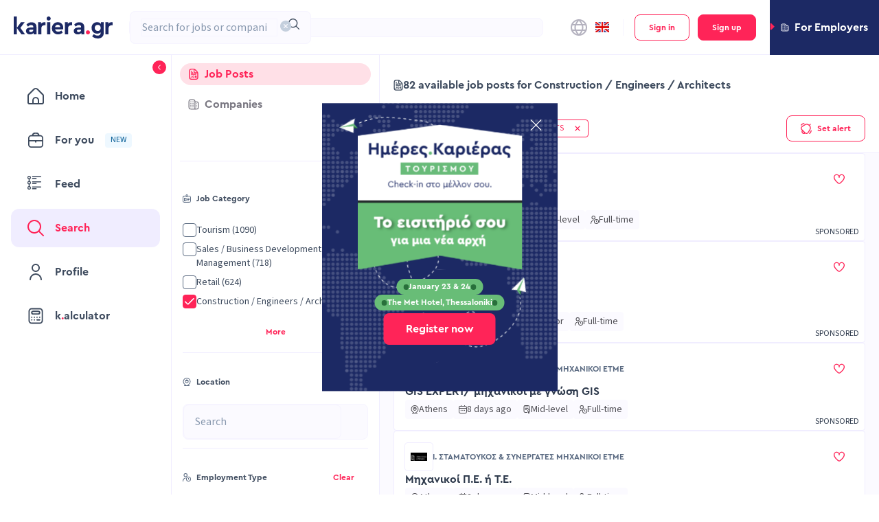

--- FILE ---
content_type: application/javascript; charset=UTF-8
request_url: https://www.kariera.gr/_next/static/chunks/4878-80e2fdce42cf5ed8.js
body_size: 5487
content:
"use strict";(self.webpackChunk_N_E=self.webpackChunk_N_E||[]).push([[4878],{34878:function(e,o,t){let n;t.d(o,{Z:function(){return ep}});var r=t(85942),l=t(47583),a=t(2784),i=t(69247),c=t(48341),d=t(47033),s=t(20094),m=t(70072),u=t(72779),p=t.n(u),f=t(9660),g=t(51432),b=t(91754),$=t(35163),x=t(35298),C=t(96619),y=t(74274),v=t(23685),S=t(65393),h=t(24832),O=t(2535),k=t(38054),w=t(23773),E=t(90536),j=t(6521);let T=new E.Keyframes("antFadeIn",{"0%":{opacity:0},"100%":{opacity:1}}),z=new E.Keyframes("antFadeOut",{"0%":{opacity:1},"100%":{opacity:0}}),H=function(e){let o=arguments.length>1&&void 0!==arguments[1]&&arguments[1],{antCls:t}=e,n=`${t}-fade`,r=o?"&":"";return[(0,j.R)(n,T,z,e.motionDurationMid,o),{[`
        ${r}${n}-enter,
        ${r}${n}-appear
      `]:{opacity:0,animationTimingFunction:"linear"},[`${r}${n}-leave`]:{animationTimingFunction:"linear"}}]};var B=t(94120),I=t(44875),P=t(23707);function F(e){return{position:e,top:0,insetInlineEnd:0,bottom:0,insetInlineStart:0}}let N=e=>{let{componentCls:o,antCls:t}=e;return[{[`${o}-root`]:{[`${o}${t}-zoom-enter, ${o}${t}-zoom-appear`]:{transform:"none",opacity:0,animationDuration:e.motionDurationSlow,userSelect:"none"},[`${o}${t}-zoom-leave ${o}-content`]:{pointerEvents:"none"},[`${o}-mask`]:Object.assign(Object.assign({},F("fixed")),{zIndex:e.zIndexPopupBase,height:"100%",backgroundColor:e.colorBgMask,[`${o}-hidden`]:{display:"none"}}),[`${o}-wrap`]:Object.assign(Object.assign({},F("fixed")),{overflow:"auto",outline:0,WebkitOverflowScrolling:"touch"})}},{[`${o}-root`]:H(e)}]},W=e=>{let{componentCls:o}=e;return[{[`${o}-root`]:{[`${o}-wrap`]:{zIndex:e.zIndexPopupBase,position:"fixed",inset:0,overflow:"auto",outline:0,WebkitOverflowScrolling:"touch"},[`${o}-wrap-rtl`]:{direction:"rtl"},[`${o}-centered`]:{textAlign:"center","&::before":{display:"inline-block",width:0,height:"100%",verticalAlign:"middle",content:'""'},[o]:{top:0,display:"inline-block",paddingBottom:0,textAlign:"start",verticalAlign:"middle"}},[`@media (max-width: ${e.screenSMMax})`]:{[o]:{maxWidth:"calc(100vw - 16px)",margin:`${e.marginXS} auto`},[`${o}-centered`]:{[o]:{flex:1}}}}},{[o]:Object.assign(Object.assign({},(0,w.Wf)(e)),{pointerEvents:"none",position:"relative",top:100,width:"auto",maxWidth:`calc(100vw - ${2*e.margin}px)`,margin:"0 auto",paddingBottom:e.paddingLG,[`${o}-title`]:{margin:0,color:e.modalHeadingColor,fontWeight:e.fontWeightStrong,fontSize:e.modalHeaderTitleFontSize,lineHeight:e.modalHeaderTitleLineHeight,wordWrap:"break-word"},[`${o}-content`]:{position:"relative",backgroundColor:e.modalContentBg,backgroundClip:"padding-box",border:0,borderRadius:e.borderRadiusLG,boxShadow:e.boxShadow,pointerEvents:"auto",padding:`${e.paddingMD}px ${e.paddingContentHorizontalLG}px`},[`${o}-close`]:Object.assign({position:"absolute",top:(e.modalHeaderCloseSize-e.modalCloseBtnSize)/2,insetInlineEnd:(e.modalHeaderCloseSize-e.modalCloseBtnSize)/2,zIndex:e.zIndexPopupBase+10,padding:0,color:e.modalCloseColor,fontWeight:e.fontWeightStrong,lineHeight:1,textDecoration:"none",background:"transparent",borderRadius:e.borderRadiusSM,width:e.modalConfirmIconSize,height:e.modalConfirmIconSize,border:0,outline:0,cursor:"pointer",transition:`color ${e.motionDurationMid}, background-color ${e.motionDurationMid}`,"&-x":{display:"block",fontSize:e.fontSizeLG,fontStyle:"normal",lineHeight:`${e.modalCloseBtnSize}px`,textAlign:"center",textTransform:"none",textRendering:"auto"},"&:hover":{color:e.modalIconHoverColor,backgroundColor:e.wireframe?"transparent":e.colorFillContent,textDecoration:"none"},"&:active":{backgroundColor:e.wireframe?"transparent":e.colorFillContentHover}},(0,w.Qy)(e)),[`${o}-header`]:{color:e.colorText,background:e.modalHeaderBg,borderRadius:`${e.borderRadiusLG}px ${e.borderRadiusLG}px 0 0`,marginBottom:e.marginXS},[`${o}-body`]:{fontSize:e.fontSize,lineHeight:e.lineHeight,wordWrap:"break-word"},[`${o}-footer`]:{textAlign:"end",background:e.modalFooterBg,marginTop:e.marginSM,[`${e.antCls}-btn + ${e.antCls}-btn:not(${e.antCls}-dropdown-trigger)`]:{marginBottom:0,marginInlineStart:e.marginXS}},[`${o}-open`]:{overflow:"hidden"}})},{[`${o}-pure-panel`]:{top:"auto",padding:0,display:"flex",flexDirection:"column",[`${o}-content,
          ${o}-body,
          ${o}-confirm-body-wrapper`]:{display:"flex",flexDirection:"column",flex:"auto"},[`${o}-confirm-body`]:{marginBottom:"auto"}}}]},Z=e=>{let{componentCls:o}=e,t=`${o}-confirm`;return{[t]:{"&-rtl":{direction:"rtl"},[`${e.antCls}-modal-header`]:{display:"none"},[`${t}-body-wrapper`]:Object.assign({},(0,w.dF)()),[`${t}-body`]:{display:"flex",flexWrap:"wrap",alignItems:"center",[`${t}-title`]:{flex:"0 0 100%",display:"block",overflow:"hidden",color:e.colorTextHeading,fontWeight:e.fontWeightStrong,fontSize:e.modalHeaderTitleFontSize,lineHeight:e.modalHeaderTitleLineHeight,[`+ ${t}-content`]:{marginBlockStart:e.marginXS,flexBasis:"100%",maxWidth:`calc(100% - ${e.modalConfirmIconSize+e.marginSM}px)`}},[`${t}-content`]:{color:e.colorText,fontSize:e.fontSize},[`> ${e.iconCls}`]:{flex:"none",marginInlineEnd:e.marginSM,fontSize:e.modalConfirmIconSize,[`+ ${t}-title`]:{flex:1},[`+ ${t}-title + ${t}-content`]:{marginInlineStart:e.modalConfirmIconSize+e.marginSM}}},[`${t}-btns`]:{textAlign:"end",marginTop:e.marginSM,[`${e.antCls}-btn + ${e.antCls}-btn`]:{marginBottom:0,marginInlineStart:e.marginXS}}},[`${t}-error ${t}-body > ${e.iconCls}`]:{color:e.colorError},[`${t}-warning ${t}-body > ${e.iconCls},
        ${t}-confirm ${t}-body > ${e.iconCls}`]:{color:e.colorWarning},[`${t}-info ${t}-body > ${e.iconCls}`]:{color:e.colorInfo},[`${t}-success ${t}-body > ${e.iconCls}`]:{color:e.colorSuccess}}},L=e=>{let{componentCls:o}=e;return{[`${o}-root`]:{[`${o}-wrap-rtl`]:{direction:"rtl",[`${o}-confirm-body`]:{direction:"rtl"}}}}},M=e=>{let{componentCls:o,antCls:t}=e,n=`${o}-confirm`;return{[o]:{[`${o}-content`]:{padding:0},[`${o}-header`]:{padding:e.modalHeaderPadding,borderBottom:`${e.modalHeaderBorderWidth}px ${e.modalHeaderBorderStyle} ${e.modalHeaderBorderColorSplit}`,marginBottom:0},[`${o}-body`]:{padding:e.modalBodyPadding},[`${o}-footer`]:{padding:`${e.modalFooterPaddingVertical}px ${e.modalFooterPaddingHorizontal}px`,borderTop:`${e.modalFooterBorderWidth}px ${e.modalFooterBorderStyle} ${e.modalFooterBorderColorSplit}`,borderRadius:`0 0 ${e.borderRadiusLG}px ${e.borderRadiusLG}px`,marginTop:0}},[n]:{[`${t}-modal-body`]:{padding:`${2*e.padding}px ${2*e.padding}px ${e.paddingLG}px`},[`${n}-body`]:{[`> ${e.iconCls}`]:{marginInlineEnd:e.margin,[`+ ${n}-title + ${n}-content`]:{marginInlineStart:e.modalConfirmIconSize+e.margin}}},[`${n}-btns`]:{marginTop:e.marginLG}}}};var R=(0,I.Z)("Modal",e=>{let o=e.padding,t=e.fontSizeHeading5,n=e.lineHeightHeading5,r=(0,P.TS)(e,{modalBodyPadding:e.paddingLG,modalHeaderBg:e.colorBgElevated,modalHeaderPadding:`${o}px ${e.paddingLG}px`,modalHeaderBorderWidth:e.lineWidth,modalHeaderBorderStyle:e.lineType,modalHeaderTitleLineHeight:n,modalHeaderTitleFontSize:t,modalHeaderBorderColorSplit:e.colorSplit,modalHeaderCloseSize:n*t+2*o,modalContentBg:e.colorBgElevated,modalHeadingColor:e.colorTextHeading,modalCloseColor:e.colorTextDescription,modalFooterBg:"transparent",modalFooterBorderColorSplit:e.colorSplit,modalFooterBorderStyle:e.lineType,modalFooterPaddingVertical:e.paddingXS,modalFooterPaddingHorizontal:e.padding,modalFooterBorderWidth:e.lineWidth,modalConfirmTitleFontSize:e.fontSizeLG,modalIconHoverColor:e.colorIconHover,modalConfirmIconSize:e.fontSize*e.lineHeight,modalCloseBtnSize:.55*e.controlHeightLG});return[W(r),Z(r),L(r),N(r),e.wireframe&&M(r),(0,B._y)(r,"zoom")]}),A=function(e,o){var t={};for(var n in e)Object.prototype.hasOwnProperty.call(e,n)&&0>o.indexOf(n)&&(t[n]=e[n]);if(null!=e&&"function"==typeof Object.getOwnPropertySymbols)for(var r=0,n=Object.getOwnPropertySymbols(e);r<n.length;r++)0>o.indexOf(n[r])&&Object.prototype.propertyIsEnumerable.call(e,n[r])&&(t[n[r]]=e[n[r]]);return t};function D(e,o){return a.createElement("span",{className:`${e}-close-x`},o||a.createElement(S.Z,{className:`${e}-close-icon`}))}let G=e=>{let{okText:o,okType:t="primary",cancelText:n,confirmLoading:r,onOk:l,onCancel:i,okButtonProps:c,cancelButtonProps:d}=e,[s]=(0,f.Z)("Modal",(0,k.A)());return a.createElement(a.Fragment,null,a.createElement(h.ZP,Object.assign({onClick:i},d),n||(null==s?void 0:s.cancelText)),a.createElement(h.ZP,Object.assign({},(0,O.n)(t),{loading:r,onClick:l},c),o||(null==s?void 0:s.okText)))},_=e=>{let{prefixCls:o,className:t,closeIcon:n,closable:r,type:l,title:i,children:c}=e,d=A(e,["prefixCls","className","closeIcon","closable","type","title","children"]),{getPrefixCls:s}=a.useContext(x.E_),m=s(),u=o||s("modal"),[,f]=R(u),g=`${u}-confirm`,b={};return b=l?{closable:null!=r&&r,title:"",footer:"",children:a.createElement(V,Object.assign({},e,{confirmPrefixCls:g,rootPrefixCls:m,content:c}))}:{closable:null==r||r,title:i,footer:void 0===e.footer?a.createElement(G,Object.assign({},e)):e.footer,children:c},a.createElement($.s,Object.assign({prefixCls:u,className:p()(f,`${u}-pure-panel`,l&&g,l&&`${g}-${l}`,t)},d,{closeIcon:D(u,n),closable:r},b))};var X=function(e,o){var t={};for(var n in e)Object.prototype.hasOwnProperty.call(e,n)&&0>o.indexOf(n)&&(t[n]=e[n]);if(null!=e&&"function"==typeof Object.getOwnPropertySymbols)for(var r=0,n=Object.getOwnPropertySymbols(e);r<n.length;r++)0>o.indexOf(n[r])&&Object.prototype.propertyIsEnumerable.call(e,n[r])&&(t[n[r]]=e[n[r]]);return t};let K=e=>{n={x:e.pageX,y:e.pageY},setTimeout(()=>{n=null},100)};(0,v.jD)()&&document.documentElement.addEventListener("click",K,!0);let U=e=>{var o;let{getPopupContainer:t,getPrefixCls:r,direction:l}=a.useContext(x.E_),i=o=>{let{onCancel:t}=e;null==t||t(o)},c=o=>{let{onOk:t}=e;null==t||t(o)},{prefixCls:d,className:s,rootClassName:m,open:u,wrapClassName:f,centered:g,getContainer:v,closeIcon:S,focusTriggerAfterClose:h=!0,visible:O,width:k=520,footer:w}=e,E=X(e,["prefixCls","className","rootClassName","open","wrapClassName","centered","getContainer","closeIcon","focusTriggerAfterClose","visible","width","footer"]),j=r("modal",d),T=r(),[z,H]=R(j),B=p()(f,{[`${j}-centered`]:!!g,[`${j}-wrap-rtl`]:"rtl"===l}),I=void 0===w?a.createElement(G,Object.assign({},e,{onOk:c,onCancel:i})):w;return z(a.createElement(y.BR,null,a.createElement(C.Ux,{status:!0,override:!0},a.createElement($.Z,Object.assign({width:k},E,{getContainer:void 0===v?t:v,prefixCls:j,rootClassName:p()(H,m),wrapClassName:B,footer:I,visible:null!=u?u:O,mousePosition:null!==(o=E.mousePosition)&&void 0!==o?o:n,onClose:i,closeIcon:D(j,S),focusTriggerAfterClose:h,transitionName:(0,b.mL)(T,"zoom",e.transitionName),maskTransitionName:(0,b.mL)(T,"fade",e.maskTransitionName),className:p()(H,s)})))))};function V(e){let{icon:o,onCancel:t,onOk:n,close:r,okText:l,okButtonProps:i,cancelText:u,cancelButtonProps:p,confirmPrefixCls:b,rootPrefixCls:$,type:x,okCancel:C,footer:y,locale:v}=e,S=o;if(!o&&null!==o)switch(x){case"info":S=a.createElement(m.Z,null);break;case"success":S=a.createElement(c.Z,null);break;case"error":S=a.createElement(d.Z,null);break;default:S=a.createElement(s.Z,null)}let h=e.okType||"primary",O=null!=C?C:"confirm"===x,k=null!==e.autoFocusButton&&(e.autoFocusButton||"ok"),[w]=(0,f.Z)("Modal"),E=v||w,j=O&&a.createElement(g.Z,{actionFn:t,close:r,autoFocus:"cancel"===k,buttonProps:p,prefixCls:`${$}-btn`},u||(null==E?void 0:E.cancelText));return a.createElement("div",{className:`${b}-body-wrapper`},a.createElement("div",{className:`${b}-body`},S,void 0===e.title?null:a.createElement("span",{className:`${b}-title`},e.title),a.createElement("div",{className:`${b}-content`},e.content)),void 0===y?a.createElement("div",{className:`${b}-btns`},j,a.createElement(g.Z,{type:h,actionFn:n,close:r,autoFocus:"ok"===k,buttonProps:i,prefixCls:`${$}-btn`},l||(O?null==E?void 0:E.okText:null==E?void 0:E.justOkText))):y)}let Y=e=>{let{close:o,zIndex:t,afterClose:n,visible:r,open:l,keyboard:c,centered:d,getContainer:s,maskStyle:m,direction:u,prefixCls:f,wrapClassName:g,rootPrefixCls:$,iconPrefixCls:x,bodyStyle:C,closable:y=!1,closeIcon:v,modalRender:S,focusTriggerAfterClose:h}=e,O=`${f}-confirm`,k=e.width||416,w=e.style||{},E=void 0===e.mask||e.mask,j=void 0!==e.maskClosable&&e.maskClosable,T=p()(O,`${O}-${e.type}`,{[`${O}-rtl`]:"rtl"===u},e.className);return a.createElement(i.ZP,{prefixCls:$,iconPrefixCls:x,direction:u},a.createElement(U,{prefixCls:f,className:T,wrapClassName:p()({[`${O}-centered`]:!!e.centered},g),onCancel:()=>null==o?void 0:o({triggerCancel:!0}),open:l,title:"",footer:null,transitionName:(0,b.mL)($,"zoom",e.transitionName),maskTransitionName:(0,b.mL)($,"fade",e.maskTransitionName),mask:E,maskClosable:j,maskStyle:m,style:w,bodyStyle:C,width:k,zIndex:t,afterClose:n,keyboard:c,centered:d,getContainer:s,closable:y,closeIcon:v,modalRender:S,focusTriggerAfterClose:h},a.createElement(V,Object.assign({},e,{confirmPrefixCls:O}))))};var Q=[],q=function(e,o){var t={};for(var n in e)Object.prototype.hasOwnProperty.call(e,n)&&0>o.indexOf(n)&&(t[n]=e[n]);if(null!=e&&"function"==typeof Object.getOwnPropertySymbols)for(var r=0,n=Object.getOwnPropertySymbols(e);r<n.length;r++)0>o.indexOf(n[r])&&Object.prototype.propertyIsEnumerable.call(e,n[r])&&(t[n[r]]=e[n[r]]);return t};let J="";function ee(e){let o;let t=document.createDocumentFragment(),n=Object.assign(Object.assign({},e),{close:s,open:!0});function c(){for(var o=arguments.length,n=Array(o),a=0;a<o;a++)n[a]=arguments[a];let i=n.some(e=>e&&e.triggerCancel);e.onCancel&&i&&e.onCancel.apply(e,[()=>{}].concat((0,r.Z)(n.slice(1))));for(let e=0;e<Q.length;e++){let o=Q[e];if(o===s){Q.splice(e,1);break}}(0,l.v)(t)}function d(e){var{okText:n,cancelText:r,prefixCls:c}=e,d=q(e,["okText","cancelText","prefixCls"]);clearTimeout(o),o=setTimeout(()=>{let e=(0,k.A)(),{getPrefixCls:o,getIconPrefixCls:s}=(0,i.w6)(),m=o(void 0,J),u=c||`${m}-modal`,p=s();(0,l.s)(a.createElement(Y,Object.assign({},d,{prefixCls:u,rootPrefixCls:m,iconPrefixCls:p,okText:n,locale:e,cancelText:r||e.cancelText})),t)})}function s(){for(var o=arguments.length,t=Array(o),r=0;r<o;r++)t[r]=arguments[r];(n=Object.assign(Object.assign({},n),{open:!1,afterClose:()=>{"function"==typeof e.afterClose&&e.afterClose(),c.apply(this,t)}})).visible&&delete n.visible,d(n)}return d(n),Q.push(s),{destroy:s,update:function(e){d(n="function"==typeof e?e(n):Object.assign(Object.assign({},n),e))}}}function eo(e){return Object.assign(Object.assign({},e),{type:"warning"})}function et(e){return Object.assign(Object.assign({},e),{type:"info"})}function en(e){return Object.assign(Object.assign({},e),{type:"success"})}function er(e){return Object.assign(Object.assign({},e),{type:"error"})}function el(e){return Object.assign(Object.assign({},e),{type:"confirm"})}var ea=t(72516);let ei=(e,o)=>{var t;let{afterClose:n,config:l}=e,[i,c]=a.useState(!0),[d,s]=a.useState(l),{direction:m,getPrefixCls:u}=a.useContext(x.E_),p=u("modal"),g=u(),b=()=>{var e;n(),null===(e=d.afterClose)||void 0===e||e.call(d)},$=function(){c(!1);for(var e=arguments.length,o=Array(e),t=0;t<e;t++)o[t]=arguments[t];let n=o.some(e=>e&&e.triggerCancel);d.onCancel&&n&&d.onCancel.apply(d,[()=>{}].concat((0,r.Z)(o.slice(1))))};a.useImperativeHandle(o,()=>({destroy:$,update:e=>{s(o=>Object.assign(Object.assign({},o),e))}}));let C=null!==(t=d.okCancel)&&void 0!==t?t:"confirm"===d.type,[y]=(0,f.Z)("Modal",ea.Z.Modal);return a.createElement(Y,Object.assign({prefixCls:p,rootPrefixCls:g},d,{close:$,open:i,afterClose:b,okText:d.okText||(C?null==y?void 0:y.okText:null==y?void 0:y.justOkText),direction:d.direction||m,cancelText:d.cancelText||(null==y?void 0:y.cancelText)}))};var ec=a.forwardRef(ei);let ed=0,es=a.memo(a.forwardRef((e,o)=>{let[t,n]=function(){let[e,o]=a.useState([]),t=a.useCallback(e=>(o(o=>[].concat((0,r.Z)(o),[e])),()=>{o(o=>o.filter(o=>o!==e))}),[]);return[e,t]}();return a.useImperativeHandle(o,()=>({patchElement:n}),[]),a.createElement(a.Fragment,null,t)}));function em(e){return ee(eo(e))}let eu=U;eu.useModal=function(){let e=a.useRef(null),[o,t]=a.useState([]);a.useEffect(()=>{if(o.length){let e=(0,r.Z)(o);e.forEach(e=>{e()}),t([])}},[o]);let n=a.useCallback(o=>function(n){var l;let i;ed+=1;let c=a.createRef(),d=a.createElement(ec,{key:`modal-${ed}`,config:o(n),ref:c,afterClose:()=>{null==i||i()}});return(i=null===(l=e.current)||void 0===l?void 0:l.patchElement(d))&&Q.push(i),{destroy:()=>{function e(){var e;null===(e=c.current)||void 0===e||e.destroy()}c.current?e():t(o=>[].concat((0,r.Z)(o),[e]))},update:e=>{function o(){var o;null===(o=c.current)||void 0===o||o.update(e)}c.current?o():t(e=>[].concat((0,r.Z)(e),[o]))}}},[]),l=a.useMemo(()=>({info:n(et),success:n(en),error:n(er),warning:n(eo),confirm:n(el)}),[]);return[l,a.createElement(es,{key:"modal-holder",ref:e})]},eu.info=function(e){return ee(et(e))},eu.success=function(e){return ee(en(e))},eu.error=function(e){return ee(er(e))},eu.warning=em,eu.warn=em,eu.confirm=function(e){return ee(el(e))},eu.destroyAll=function(){for(;Q.length;){let e=Q.pop();e&&e()}},eu.config=function(e){let{rootPrefixCls:o}=e;J=o},eu._InternalPanelDoNotUseOrYouWillBeFired=_;var ep=eu}}]);

--- FILE ---
content_type: application/javascript; charset=UTF-8
request_url: https://www.kariera.gr/_next/static/chunks/6733-c4fed5940b16ef82.js
body_size: 4206
content:
"use strict";(self.webpackChunk_N_E=self.webpackChunk_N_E||[]).push([[6733],{56733:function(e,o,r){r.d(o,{ZP:function(){return z}});var t=r(72779),n=r.n(t),a=r(32340),i=r(2784),l=r(35298),d=r(44153),s=r(63789);let c=i.createContext(null),u=c.Provider,b=i.createContext(null),p=b.Provider;var h=r(76942),f=r(16381),g=r(65829),k=r(96619),v=r(90536),y=r(44875),C=r(23707),$=r(23773);let m=new v.Keyframes("antRadioEffect",{"0%":{transform:"scale(1)",opacity:.5},"100%":{transform:"scale(1.6)",opacity:0}}),S=e=>{let{componentCls:o,antCls:r}=e,t=`${o}-group`;return{[t]:Object.assign(Object.assign({},(0,$.Wf)(e)),{display:"inline-block",fontSize:0,[`&${t}-rtl`]:{direction:"rtl"},[`${r}-badge ${r}-badge-count`]:{zIndex:1},[`> ${r}-badge:not(:first-child) > ${r}-button-wrapper`]:{borderInlineStart:"none"}})}},x=e=>{let{componentCls:o,radioWrapperMarginRight:r,radioCheckedColor:t,radioSize:n,motionDurationSlow:a,motionDurationMid:i,motionEaseInOut:l,motionEaseInOutCirc:d,radioButtonBg:s,colorBorder:c,lineWidth:u,radioDotSize:b,colorBgContainerDisabled:p,colorTextDisabled:h,paddingXS:f,radioDotDisabledColor:g,lineType:k,radioDotDisabledSize:v,wireframe:y,colorWhite:C}=e,S=`${o}-inner`;return{[`${o}-wrapper`]:Object.assign(Object.assign({},(0,$.Wf)(e)),{position:"relative",display:"inline-flex",alignItems:"baseline",marginInlineStart:0,marginInlineEnd:r,cursor:"pointer",[`&${o}-wrapper-rtl`]:{direction:"rtl"},"&-disabled":{cursor:"not-allowed",color:e.colorTextDisabled},"&::after":{display:"inline-block",width:0,overflow:"hidden",content:'"\\a0"'},[`${o}-checked::after`]:{position:"absolute",insetBlockStart:0,insetInlineStart:0,width:"100%",height:"100%",border:`${u}px ${k} ${t}`,borderRadius:"50%",visibility:"hidden",animationName:m,animationDuration:a,animationTimingFunction:l,animationFillMode:"both",content:'""'},[o]:Object.assign(Object.assign({},(0,$.Wf)(e)),{position:"relative",display:"inline-block",outline:"none",cursor:"pointer",alignSelf:"center"}),[`${o}-wrapper:hover &,
        &:hover ${S}`]:{borderColor:t},[`${o}-input:focus-visible + ${S}`]:Object.assign({},(0,$.oN)(e)),[`${o}:hover::after, ${o}-wrapper:hover &::after`]:{visibility:"visible"},[`${o}-inner`]:{"&::after":{boxSizing:"border-box",position:"absolute",insetBlockStart:"50%",insetInlineStart:"50%",display:"block",width:n,height:n,marginBlockStart:-(n/2),marginInlineStart:-(n/2),backgroundColor:y?t:C,borderBlockStart:0,borderInlineStart:0,borderRadius:n,transform:"scale(0)",opacity:0,transition:`all ${a} ${d}`,content:'""'},boxSizing:"border-box",position:"relative",insetBlockStart:0,insetInlineStart:0,display:"block",width:n,height:n,backgroundColor:s,borderColor:c,borderStyle:"solid",borderWidth:u,borderRadius:"50%",transition:`all ${i}`},[`${o}-input`]:{position:"absolute",insetBlockStart:0,insetInlineEnd:0,insetBlockEnd:0,insetInlineStart:0,zIndex:1,cursor:"pointer",opacity:0},[`${o}-checked`]:{[S]:{borderColor:t,backgroundColor:y?s:t,"&::after":{transform:`scale(${b/n})`,opacity:1,transition:`all ${a} ${d}`}}},[`${o}-disabled`]:{cursor:"not-allowed",[S]:{backgroundColor:p,borderColor:c,cursor:"not-allowed","&::after":{backgroundColor:g}},[`${o}-input`]:{cursor:"not-allowed"},[`${o}-disabled + span`]:{color:h,cursor:"not-allowed"},[`&${o}-checked`]:{[S]:{"&::after":{transform:`scale(${v/n})`}}}},[`span${o} + *`]:{paddingInlineStart:f,paddingInlineEnd:f}})}},w=e=>{let{radioButtonColor:o,controlHeight:r,componentCls:t,lineWidth:n,lineType:a,colorBorder:i,motionDurationSlow:l,motionDurationMid:d,radioButtonPaddingHorizontal:s,fontSize:c,radioButtonBg:u,fontSizeLG:b,controlHeightLG:p,controlHeightSM:h,paddingXS:f,borderRadius:g,borderRadiusSM:k,borderRadiusLG:v,radioCheckedColor:y,radioButtonCheckedBg:C,radioButtonHoverColor:m,radioButtonActiveColor:S,radioSolidCheckedColor:x,colorTextDisabled:w,colorBgContainerDisabled:E,radioDisabledButtonCheckedColor:O,radioDisabledButtonCheckedBg:I}=e;return{[`${t}-button-wrapper`]:{position:"relative",display:"inline-block",height:r,margin:0,paddingInline:s,paddingBlock:0,color:o,fontSize:c,lineHeight:`${r-2*n}px`,background:u,border:`${n}px ${a} ${i}`,borderBlockStartWidth:n+.02,borderInlineStartWidth:0,borderInlineEndWidth:n,cursor:"pointer",transition:`color ${d},background ${d},border-color ${d},box-shadow ${d}`,a:{color:o},[`> ${t}-button`]:{position:"absolute",insetBlockStart:0,insetInlineStart:0,zIndex:-1,width:"100%",height:"100%"},"&:not(:first-child)":{"&::before":{position:"absolute",insetBlockStart:-n,insetInlineStart:-n,display:"block",boxSizing:"content-box",width:1,height:"100%",paddingBlock:n,paddingInline:0,backgroundColor:i,transition:`background-color ${l}`,content:'""'}},"&:first-child":{borderInlineStart:`${n}px ${a} ${i}`,borderStartStartRadius:g,borderEndStartRadius:g},"&:last-child":{borderStartEndRadius:g,borderEndEndRadius:g},"&:first-child:last-child":{borderRadius:g},[`${t}-group-large &`]:{height:p,fontSize:b,lineHeight:`${p-2*n}px`,"&:first-child":{borderStartStartRadius:v,borderEndStartRadius:v},"&:last-child":{borderStartEndRadius:v,borderEndEndRadius:v}},[`${t}-group-small &`]:{height:h,paddingInline:f-n,paddingBlock:0,lineHeight:`${h-2*n}px`,"&:first-child":{borderStartStartRadius:k,borderEndStartRadius:k},"&:last-child":{borderStartEndRadius:k,borderEndEndRadius:k}},"&:hover":{position:"relative",color:y},"&:has(:focus-visible)":Object.assign({},(0,$.oN)(e)),[`${t}-inner, input[type='checkbox'], input[type='radio']`]:{width:0,height:0,opacity:0,pointerEvents:"none"},[`&-checked:not(${t}-button-wrapper-disabled)`]:{zIndex:1,color:y,background:C,borderColor:y,"&::before":{backgroundColor:y},"&:first-child":{borderColor:y},"&:hover":{color:m,borderColor:m,"&::before":{backgroundColor:m}},"&:active":{color:S,borderColor:S,"&::before":{backgroundColor:S}}},[`${t}-group-solid &-checked:not(${t}-button-wrapper-disabled)`]:{color:x,background:y,borderColor:y,"&:hover":{color:x,background:m,borderColor:m},"&:active":{color:x,background:S,borderColor:S}},"&-disabled":{color:w,backgroundColor:E,borderColor:i,cursor:"not-allowed","&:first-child, &:hover":{color:w,backgroundColor:E,borderColor:i}},[`&-disabled${t}-button-wrapper-checked`]:{color:O,backgroundColor:I,borderColor:i,boxShadow:"none"}}}};var E=(0,y.Z)("Radio",e=>{let{padding:o,lineWidth:r,controlItemBgActiveDisabled:t,colorTextDisabled:n,colorBgContainer:a,fontSizeLG:i,controlOutline:l,colorPrimaryHover:d,colorPrimaryActive:s,colorText:c,colorPrimary:u,marginXS:b,controlOutlineWidth:p,colorTextLightSolid:h,wireframe:f}=e,g=`0 0 0 ${p}px ${l}`,k=i-8,v=(0,C.TS)(e,{radioFocusShadow:g,radioButtonFocusShadow:g,radioSize:i,radioDotSize:f?k:i-(4+r)*2,radioDotDisabledSize:k,radioCheckedColor:u,radioDotDisabledColor:n,radioSolidCheckedColor:h,radioButtonBg:a,radioButtonCheckedBg:a,radioButtonColor:c,radioButtonHoverColor:d,radioButtonActiveColor:s,radioButtonPaddingHorizontal:o-r,radioDisabledButtonCheckedBg:t,radioDisabledButtonCheckedColor:n,radioWrapperMarginRight:b});return[S(v),x(v),w(v)]}),O=function(e,o){var r={};for(var t in e)Object.prototype.hasOwnProperty.call(e,t)&&0>o.indexOf(t)&&(r[t]=e[t]);if(null!=e&&"function"==typeof Object.getOwnPropertySymbols)for(var n=0,t=Object.getOwnPropertySymbols(e);n<t.length;n++)0>o.indexOf(t[n])&&Object.prototype.propertyIsEnumerable.call(e,t[n])&&(r[t[n]]=e[t[n]]);return r};let I=(e,o)=>{var r,t;let a=i.useContext(c),d=i.useContext(b),{getPrefixCls:s,direction:u}=i.useContext(l.E_),p=i.useRef(),v=(0,f.sQ)(o,p),{isFormItemInput:y}=i.useContext(k.aM),C=o=>{var r,t;null===(r=e.onChange)||void 0===r||r.call(e,o),null===(t=null==a?void 0:a.onChange)||void 0===t||t.call(a,o)},{prefixCls:$,className:m,rootClassName:S,children:x,style:w}=e,I=O(e,["prefixCls","className","rootClassName","children","style"]),B=s("radio",$),R="button"===((null==a?void 0:a.optionType)||d)?`${B}-button`:B,[j,Z]=E(B),P=Object.assign({},I),N=i.useContext(g.Z);a&&(P.name=a.name,P.onChange=C,P.checked=e.value===a.value,P.disabled=null!==(r=P.disabled)&&void 0!==r?r:a.disabled),P.disabled=null!==(t=P.disabled)&&void 0!==t?t:N;let D=n()(`${R}-wrapper`,{[`${R}-wrapper-checked`]:P.checked,[`${R}-wrapper-disabled`]:P.disabled,[`${R}-wrapper-rtl`]:"rtl"===u,[`${R}-wrapper-in-form-item`]:y},m,S,Z);return j(i.createElement("label",{className:D,style:w,onMouseEnter:e.onMouseEnter,onMouseLeave:e.onMouseLeave},i.createElement(h.Z,Object.assign({},P,{type:"radio",prefixCls:R,ref:v})),void 0!==x?i.createElement("span",null,x):null))},B=i.forwardRef(I),R=i.forwardRef((e,o)=>{let{getPrefixCls:r,direction:t}=i.useContext(l.E_),c=i.useContext(d.Z),[b,p]=(0,a.Z)(e.defaultValue,{value:e.value}),h=o=>{let r=o.target.value;"value"in e||p(r);let{onChange:t}=e;t&&r!==b&&t(o)},{prefixCls:f,className:g,rootClassName:k,options:v,buttonStyle:y="outline",disabled:C,children:$,size:m,style:S,id:x,onMouseEnter:w,onMouseLeave:O,onFocus:I,onBlur:R}=e,j=r("radio",f),Z=`${j}-group`,[P,N]=E(j),D=$;v&&v.length>0&&(D=v.map(e=>"string"==typeof e||"number"==typeof e?i.createElement(B,{key:e.toString(),prefixCls:j,disabled:C,value:e,checked:b===e},e):i.createElement(B,{key:`radio-group-value-options-${e.value}`,prefixCls:j,disabled:e.disabled||C,value:e.value,checked:b===e.value,style:e.style},e.label)));let z=m||c,K=n()(Z,`${Z}-${y}`,{[`${Z}-${z}`]:z,[`${Z}-rtl`]:"rtl"===t},g,k,N);return P(i.createElement("div",Object.assign({},(0,s.Z)(e),{className:K,style:S,onMouseEnter:w,onMouseLeave:O,onFocus:I,onBlur:R,id:x,ref:o}),i.createElement(u,{value:{onChange:h,value:b,disabled:e.disabled,name:e.name,optionType:e.optionType}},D)))});var j=i.memo(R),Z=function(e,o){var r={};for(var t in e)Object.prototype.hasOwnProperty.call(e,t)&&0>o.indexOf(t)&&(r[t]=e[t]);if(null!=e&&"function"==typeof Object.getOwnPropertySymbols)for(var n=0,t=Object.getOwnPropertySymbols(e);n<t.length;n++)0>o.indexOf(t[n])&&Object.prototype.propertyIsEnumerable.call(e,t[n])&&(r[t[n]]=e[t[n]]);return r};let P=(e,o)=>{let{getPrefixCls:r}=i.useContext(l.E_),{prefixCls:t}=e,n=Z(e,["prefixCls"]),a=r("radio",t);return i.createElement(p,{value:"button"},i.createElement(B,Object.assign({prefixCls:a},n,{type:"radio",ref:o})))};var N=i.forwardRef(P);let D=B;D.Button=N,D.Group=j,D.__ANT_RADIO=!0;var z=D},76942:function(e,o,r){var t=r(7896),n=r(56666),a=r(99980),i=r(33028),l=r(9249),d=r(87371),s=r(64136),c=r(30017),u=r(2784),b=r(72779),p=r.n(b),h=function(e){(0,s.Z)(r,e);var o=(0,c.Z)(r);function r(e){(0,l.Z)(this,r),(t=o.call(this,e)).handleChange=function(e){var o=t.props,r=o.disabled,n=o.onChange;!r&&("checked"in t.props||t.setState({checked:e.target.checked}),n&&n({target:(0,i.Z)((0,i.Z)({},t.props),{},{checked:e.target.checked}),stopPropagation:function(){e.stopPropagation()},preventDefault:function(){e.preventDefault()},nativeEvent:e.nativeEvent}))},t.saveInput=function(e){t.input=e};var t,n="checked"in e?e.checked:e.defaultChecked;return t.state={checked:n},t}return(0,d.Z)(r,[{key:"focus",value:function(){this.input.focus()}},{key:"blur",value:function(){this.input.blur()}},{key:"render",value:function(){var e,o=this.props,r=o.prefixCls,i=o.className,l=o.style,d=o.name,s=o.id,c=o.type,b=o.disabled,h=o.readOnly,f=o.tabIndex,g=o.onClick,k=o.onFocus,v=o.onBlur,y=o.onKeyDown,C=o.onKeyPress,$=o.onKeyUp,m=o.autoFocus,S=o.value,x=o.required,w=(0,a.Z)(o,["prefixCls","className","style","name","id","type","disabled","readOnly","tabIndex","onClick","onFocus","onBlur","onKeyDown","onKeyPress","onKeyUp","autoFocus","value","required"]),E=Object.keys(w).reduce(function(e,o){return("aria-"===o.substr(0,5)||"data-"===o.substr(0,5)||"role"===o)&&(e[o]=w[o]),e},{}),O=this.state.checked,I=p()(r,i,(e={},(0,n.Z)(e,"".concat(r,"-checked"),O),(0,n.Z)(e,"".concat(r,"-disabled"),b),e));return u.createElement("span",{className:I,style:l},u.createElement("input",(0,t.Z)({name:d,id:s,type:c,required:x,readOnly:h,disabled:b,tabIndex:f,className:"".concat(r,"-input"),checked:!!O,onClick:g,onFocus:k,onBlur:v,onKeyUp:$,onKeyDown:y,onKeyPress:C,onChange:this.handleChange,autoFocus:m,ref:this.saveInput,value:S},E)),u.createElement("span",{className:"".concat(r,"-inner")}))}}],[{key:"getDerivedStateFromProps",value:function(e,o){return"checked"in e?(0,i.Z)((0,i.Z)({},o),{},{checked:e.checked}):null}}]),r}(u.Component);h.defaultProps={prefixCls:"rc-checkbox",className:"",style:{},type:"checkbox",defaultChecked:!1,onFocus:function(){},onBlur:function(){},onChange:function(){},onKeyDown:function(){},onKeyPress:function(){},onKeyUp:function(){}},o.Z=h}}]);